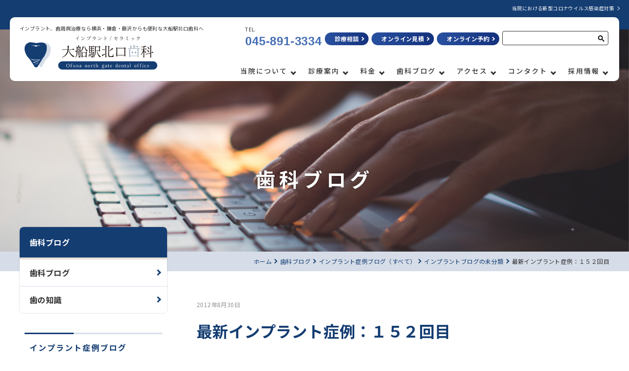

--- FILE ---
content_type: text/html; charset=UTF-8
request_url: https://www.sugiyama-dental.com/blog/21813/
body_size: 17162
content:
<!DOCTYPE html>
<html lang="ja">
<head>
	<meta charset="UTF-8">
	<meta name="viewport" content="width=device-width, initial-scale=1">
	<link rel="profile" href="http://gmpg.org/xfn/11">
	<meta name='robots' content='index, follow, max-image-preview:large, max-snippet:-1, max-video-preview:-1' />

	<!-- This site is optimized with the Yoast SEO plugin v26.7 - https://yoast.com/wordpress/plugins/seo/ -->
	<title>最新インプラント症例：１５２回目 | インプラントや歯周病治療は横浜・鎌倉・藤沢近くの大船駅北口歯科</title>
	<meta name="description" content="インプラントや歯周病の治療なら横浜市栄区の大船駅北口歯科へどうぞ。大船駅徒歩３分の当院では国際インプラント学会認定医と歯周病認定医によって治療に取り組んでおります。インプラントや歯周病の無料相談を行っております。横浜、鎌倉、藤沢、戸塚、辻堂、茅ヶ崎、平塚、大磯、逗子から多数来院されております。" />
	<link rel="canonical" href="https://www.sugiyama-dental.com/blog/21813/" />
	<meta property="og:locale" content="ja_JP" />
	<meta property="og:type" content="article" />
	<meta property="og:title" content="最新インプラント症例：１５２回目 | インプラントや歯周病治療は横浜・鎌倉・藤沢近くの大船駅北口歯科" />
	<meta property="og:description" content="インプラントや歯周病の治療なら横浜市栄区の大船駅北口歯科へどうぞ。大船駅徒歩３分の当院では国際インプラント学会認定医と歯周病認定医によって治療に取り組んでおります。インプラントや歯周病の無料相談を行っております。横浜、鎌倉、藤沢、戸塚、辻堂、茅ヶ崎、平塚、大磯、逗子から多数来院されております。" />
	<meta property="og:url" content="https://www.sugiyama-dental.com/blog/21813/" />
	<meta property="og:site_name" content="大船駅北口歯科" />
	<meta property="og:image" content="https://www.sugiyama-dental.com/blog-img/implant/wp-content/uploads/2012/08/e0c28b27-s.jpg" />
	<meta name="twitter:card" content="summary_large_image" />
	<script type="application/ld+json" class="yoast-schema-graph">{"@context":"https://schema.org","@graph":[{"@type":"WebPage","@id":"https://www.sugiyama-dental.com/blog/21813/","url":"https://www.sugiyama-dental.com/blog/21813/","name":"最新インプラント症例：１５２回目 | インプラントや歯周病治療は横浜・鎌倉・藤沢近くの大船駅北口歯科","isPartOf":{"@id":"https://www.sugiyama-dental.com/#website"},"primaryImageOfPage":{"@id":"https://www.sugiyama-dental.com/blog/21813/#primaryimage"},"image":{"@id":"https://www.sugiyama-dental.com/blog/21813/#primaryimage"},"thumbnailUrl":"https://www.sugiyama-dental.com/blog-img/implant/wp-content/uploads/2012/08/e0c28b27-s.jpg","datePublished":"2012-08-30T00:20:00+00:00","description":"インプラントや歯周病の治療なら横浜市栄区の大船駅北口歯科へどうぞ。大船駅徒歩３分の当院では国際インプラント学会認定医と歯周病認定医によって治療に取り組んでおります。インプラントや歯周病の無料相談を行っております。横浜、鎌倉、藤沢、戸塚、辻堂、茅ヶ崎、平塚、大磯、逗子から多数来院されております。","breadcrumb":{"@id":"https://www.sugiyama-dental.com/blog/21813/#breadcrumb"},"inLanguage":"ja","potentialAction":[{"@type":"ReadAction","target":["https://www.sugiyama-dental.com/blog/21813/"]}]},{"@type":"ImageObject","inLanguage":"ja","@id":"https://www.sugiyama-dental.com/blog/21813/#primaryimage","url":"https://www.sugiyama-dental.com/blog-img/implant/wp-content/uploads/2012/08/e0c28b27-s.jpg","contentUrl":"https://www.sugiyama-dental.com/blog-img/implant/wp-content/uploads/2012/08/e0c28b27-s.jpg"},{"@type":"BreadcrumbList","@id":"https://www.sugiyama-dental.com/blog/21813/#breadcrumb","itemListElement":[{"@type":"ListItem","position":1,"name":"ホーム","item":"https://www.sugiyama-dental.com/"},{"@type":"ListItem","position":2,"name":"歯科ブログ","item":"https://www.sugiyama-dental.com/blog/"},{"@type":"ListItem","position":3,"name":"最新インプラント症例：１５２回目"}]},{"@type":"WebSite","@id":"https://www.sugiyama-dental.com/#website","url":"https://www.sugiyama-dental.com/","name":"大船駅北口歯科","description":"","potentialAction":[{"@type":"SearchAction","target":{"@type":"EntryPoint","urlTemplate":"https://www.sugiyama-dental.com/?s={search_term_string}"},"query-input":{"@type":"PropertyValueSpecification","valueRequired":true,"valueName":"search_term_string"}}],"inLanguage":"ja"}]}</script>
	<!-- / Yoast SEO plugin. -->


<link rel='dns-prefetch' href='//fonts.googleapis.com' />
<link rel="alternate" title="oEmbed (JSON)" type="application/json+oembed" href="https://www.sugiyama-dental.com/wp-json/oembed/1.0/embed?url=https%3A%2F%2Fwww.sugiyama-dental.com%2Fblog%2F21813%2F" />
<link rel="alternate" title="oEmbed (XML)" type="text/xml+oembed" href="https://www.sugiyama-dental.com/wp-json/oembed/1.0/embed?url=https%3A%2F%2Fwww.sugiyama-dental.com%2Fblog%2F21813%2F&#038;format=xml" />
<style id='wp-img-auto-sizes-contain-inline-css' type='text/css'>
img:is([sizes=auto i],[sizes^="auto," i]){contain-intrinsic-size:3000px 1500px}
/*# sourceURL=wp-img-auto-sizes-contain-inline-css */
</style>
<style id='wp-emoji-styles-inline-css' type='text/css'>

	img.wp-smiley, img.emoji {
		display: inline !important;
		border: none !important;
		box-shadow: none !important;
		height: 1em !important;
		width: 1em !important;
		margin: 0 0.07em !important;
		vertical-align: -0.1em !important;
		background: none !important;
		padding: 0 !important;
	}
/*# sourceURL=wp-emoji-styles-inline-css */
</style>
<style id='wp-block-library-inline-css' type='text/css'>
:root{--wp-block-synced-color:#7a00df;--wp-block-synced-color--rgb:122,0,223;--wp-bound-block-color:var(--wp-block-synced-color);--wp-editor-canvas-background:#ddd;--wp-admin-theme-color:#007cba;--wp-admin-theme-color--rgb:0,124,186;--wp-admin-theme-color-darker-10:#006ba1;--wp-admin-theme-color-darker-10--rgb:0,107,160.5;--wp-admin-theme-color-darker-20:#005a87;--wp-admin-theme-color-darker-20--rgb:0,90,135;--wp-admin-border-width-focus:2px}@media (min-resolution:192dpi){:root{--wp-admin-border-width-focus:1.5px}}.wp-element-button{cursor:pointer}:root .has-very-light-gray-background-color{background-color:#eee}:root .has-very-dark-gray-background-color{background-color:#313131}:root .has-very-light-gray-color{color:#eee}:root .has-very-dark-gray-color{color:#313131}:root .has-vivid-green-cyan-to-vivid-cyan-blue-gradient-background{background:linear-gradient(135deg,#00d084,#0693e3)}:root .has-purple-crush-gradient-background{background:linear-gradient(135deg,#34e2e4,#4721fb 50%,#ab1dfe)}:root .has-hazy-dawn-gradient-background{background:linear-gradient(135deg,#faaca8,#dad0ec)}:root .has-subdued-olive-gradient-background{background:linear-gradient(135deg,#fafae1,#67a671)}:root .has-atomic-cream-gradient-background{background:linear-gradient(135deg,#fdd79a,#004a59)}:root .has-nightshade-gradient-background{background:linear-gradient(135deg,#330968,#31cdcf)}:root .has-midnight-gradient-background{background:linear-gradient(135deg,#020381,#2874fc)}:root{--wp--preset--font-size--normal:16px;--wp--preset--font-size--huge:42px}.has-regular-font-size{font-size:1em}.has-larger-font-size{font-size:2.625em}.has-normal-font-size{font-size:var(--wp--preset--font-size--normal)}.has-huge-font-size{font-size:var(--wp--preset--font-size--huge)}.has-text-align-center{text-align:center}.has-text-align-left{text-align:left}.has-text-align-right{text-align:right}.has-fit-text{white-space:nowrap!important}#end-resizable-editor-section{display:none}.aligncenter{clear:both}.items-justified-left{justify-content:flex-start}.items-justified-center{justify-content:center}.items-justified-right{justify-content:flex-end}.items-justified-space-between{justify-content:space-between}.screen-reader-text{border:0;clip-path:inset(50%);height:1px;margin:-1px;overflow:hidden;padding:0;position:absolute;width:1px;word-wrap:normal!important}.screen-reader-text:focus{background-color:#ddd;clip-path:none;color:#444;display:block;font-size:1em;height:auto;left:5px;line-height:normal;padding:15px 23px 14px;text-decoration:none;top:5px;width:auto;z-index:100000}html :where(.has-border-color){border-style:solid}html :where([style*=border-top-color]){border-top-style:solid}html :where([style*=border-right-color]){border-right-style:solid}html :where([style*=border-bottom-color]){border-bottom-style:solid}html :where([style*=border-left-color]){border-left-style:solid}html :where([style*=border-width]){border-style:solid}html :where([style*=border-top-width]){border-top-style:solid}html :where([style*=border-right-width]){border-right-style:solid}html :where([style*=border-bottom-width]){border-bottom-style:solid}html :where([style*=border-left-width]){border-left-style:solid}html :where(img[class*=wp-image-]){height:auto;max-width:100%}:where(figure){margin:0 0 1em}html :where(.is-position-sticky){--wp-admin--admin-bar--position-offset:var(--wp-admin--admin-bar--height,0px)}@media screen and (max-width:600px){html :where(.is-position-sticky){--wp-admin--admin-bar--position-offset:0px}}

/*# sourceURL=wp-block-library-inline-css */
</style><style id='global-styles-inline-css' type='text/css'>
:root{--wp--preset--aspect-ratio--square: 1;--wp--preset--aspect-ratio--4-3: 4/3;--wp--preset--aspect-ratio--3-4: 3/4;--wp--preset--aspect-ratio--3-2: 3/2;--wp--preset--aspect-ratio--2-3: 2/3;--wp--preset--aspect-ratio--16-9: 16/9;--wp--preset--aspect-ratio--9-16: 9/16;--wp--preset--color--black: #000000;--wp--preset--color--cyan-bluish-gray: #abb8c3;--wp--preset--color--white: #ffffff;--wp--preset--color--pale-pink: #f78da7;--wp--preset--color--vivid-red: #cf2e2e;--wp--preset--color--luminous-vivid-orange: #ff6900;--wp--preset--color--luminous-vivid-amber: #fcb900;--wp--preset--color--light-green-cyan: #7bdcb5;--wp--preset--color--vivid-green-cyan: #00d084;--wp--preset--color--pale-cyan-blue: #8ed1fc;--wp--preset--color--vivid-cyan-blue: #0693e3;--wp--preset--color--vivid-purple: #9b51e0;--wp--preset--gradient--vivid-cyan-blue-to-vivid-purple: linear-gradient(135deg,rgb(6,147,227) 0%,rgb(155,81,224) 100%);--wp--preset--gradient--light-green-cyan-to-vivid-green-cyan: linear-gradient(135deg,rgb(122,220,180) 0%,rgb(0,208,130) 100%);--wp--preset--gradient--luminous-vivid-amber-to-luminous-vivid-orange: linear-gradient(135deg,rgb(252,185,0) 0%,rgb(255,105,0) 100%);--wp--preset--gradient--luminous-vivid-orange-to-vivid-red: linear-gradient(135deg,rgb(255,105,0) 0%,rgb(207,46,46) 100%);--wp--preset--gradient--very-light-gray-to-cyan-bluish-gray: linear-gradient(135deg,rgb(238,238,238) 0%,rgb(169,184,195) 100%);--wp--preset--gradient--cool-to-warm-spectrum: linear-gradient(135deg,rgb(74,234,220) 0%,rgb(151,120,209) 20%,rgb(207,42,186) 40%,rgb(238,44,130) 60%,rgb(251,105,98) 80%,rgb(254,248,76) 100%);--wp--preset--gradient--blush-light-purple: linear-gradient(135deg,rgb(255,206,236) 0%,rgb(152,150,240) 100%);--wp--preset--gradient--blush-bordeaux: linear-gradient(135deg,rgb(254,205,165) 0%,rgb(254,45,45) 50%,rgb(107,0,62) 100%);--wp--preset--gradient--luminous-dusk: linear-gradient(135deg,rgb(255,203,112) 0%,rgb(199,81,192) 50%,rgb(65,88,208) 100%);--wp--preset--gradient--pale-ocean: linear-gradient(135deg,rgb(255,245,203) 0%,rgb(182,227,212) 50%,rgb(51,167,181) 100%);--wp--preset--gradient--electric-grass: linear-gradient(135deg,rgb(202,248,128) 0%,rgb(113,206,126) 100%);--wp--preset--gradient--midnight: linear-gradient(135deg,rgb(2,3,129) 0%,rgb(40,116,252) 100%);--wp--preset--font-size--small: 13px;--wp--preset--font-size--medium: 20px;--wp--preset--font-size--large: 36px;--wp--preset--font-size--x-large: 42px;--wp--preset--spacing--20: 0.44rem;--wp--preset--spacing--30: 0.67rem;--wp--preset--spacing--40: 1rem;--wp--preset--spacing--50: 1.5rem;--wp--preset--spacing--60: 2.25rem;--wp--preset--spacing--70: 3.38rem;--wp--preset--spacing--80: 5.06rem;--wp--preset--shadow--natural: 6px 6px 9px rgba(0, 0, 0, 0.2);--wp--preset--shadow--deep: 12px 12px 50px rgba(0, 0, 0, 0.4);--wp--preset--shadow--sharp: 6px 6px 0px rgba(0, 0, 0, 0.2);--wp--preset--shadow--outlined: 6px 6px 0px -3px rgb(255, 255, 255), 6px 6px rgb(0, 0, 0);--wp--preset--shadow--crisp: 6px 6px 0px rgb(0, 0, 0);}:where(.is-layout-flex){gap: 0.5em;}:where(.is-layout-grid){gap: 0.5em;}body .is-layout-flex{display: flex;}.is-layout-flex{flex-wrap: wrap;align-items: center;}.is-layout-flex > :is(*, div){margin: 0;}body .is-layout-grid{display: grid;}.is-layout-grid > :is(*, div){margin: 0;}:where(.wp-block-columns.is-layout-flex){gap: 2em;}:where(.wp-block-columns.is-layout-grid){gap: 2em;}:where(.wp-block-post-template.is-layout-flex){gap: 1.25em;}:where(.wp-block-post-template.is-layout-grid){gap: 1.25em;}.has-black-color{color: var(--wp--preset--color--black) !important;}.has-cyan-bluish-gray-color{color: var(--wp--preset--color--cyan-bluish-gray) !important;}.has-white-color{color: var(--wp--preset--color--white) !important;}.has-pale-pink-color{color: var(--wp--preset--color--pale-pink) !important;}.has-vivid-red-color{color: var(--wp--preset--color--vivid-red) !important;}.has-luminous-vivid-orange-color{color: var(--wp--preset--color--luminous-vivid-orange) !important;}.has-luminous-vivid-amber-color{color: var(--wp--preset--color--luminous-vivid-amber) !important;}.has-light-green-cyan-color{color: var(--wp--preset--color--light-green-cyan) !important;}.has-vivid-green-cyan-color{color: var(--wp--preset--color--vivid-green-cyan) !important;}.has-pale-cyan-blue-color{color: var(--wp--preset--color--pale-cyan-blue) !important;}.has-vivid-cyan-blue-color{color: var(--wp--preset--color--vivid-cyan-blue) !important;}.has-vivid-purple-color{color: var(--wp--preset--color--vivid-purple) !important;}.has-black-background-color{background-color: var(--wp--preset--color--black) !important;}.has-cyan-bluish-gray-background-color{background-color: var(--wp--preset--color--cyan-bluish-gray) !important;}.has-white-background-color{background-color: var(--wp--preset--color--white) !important;}.has-pale-pink-background-color{background-color: var(--wp--preset--color--pale-pink) !important;}.has-vivid-red-background-color{background-color: var(--wp--preset--color--vivid-red) !important;}.has-luminous-vivid-orange-background-color{background-color: var(--wp--preset--color--luminous-vivid-orange) !important;}.has-luminous-vivid-amber-background-color{background-color: var(--wp--preset--color--luminous-vivid-amber) !important;}.has-light-green-cyan-background-color{background-color: var(--wp--preset--color--light-green-cyan) !important;}.has-vivid-green-cyan-background-color{background-color: var(--wp--preset--color--vivid-green-cyan) !important;}.has-pale-cyan-blue-background-color{background-color: var(--wp--preset--color--pale-cyan-blue) !important;}.has-vivid-cyan-blue-background-color{background-color: var(--wp--preset--color--vivid-cyan-blue) !important;}.has-vivid-purple-background-color{background-color: var(--wp--preset--color--vivid-purple) !important;}.has-black-border-color{border-color: var(--wp--preset--color--black) !important;}.has-cyan-bluish-gray-border-color{border-color: var(--wp--preset--color--cyan-bluish-gray) !important;}.has-white-border-color{border-color: var(--wp--preset--color--white) !important;}.has-pale-pink-border-color{border-color: var(--wp--preset--color--pale-pink) !important;}.has-vivid-red-border-color{border-color: var(--wp--preset--color--vivid-red) !important;}.has-luminous-vivid-orange-border-color{border-color: var(--wp--preset--color--luminous-vivid-orange) !important;}.has-luminous-vivid-amber-border-color{border-color: var(--wp--preset--color--luminous-vivid-amber) !important;}.has-light-green-cyan-border-color{border-color: var(--wp--preset--color--light-green-cyan) !important;}.has-vivid-green-cyan-border-color{border-color: var(--wp--preset--color--vivid-green-cyan) !important;}.has-pale-cyan-blue-border-color{border-color: var(--wp--preset--color--pale-cyan-blue) !important;}.has-vivid-cyan-blue-border-color{border-color: var(--wp--preset--color--vivid-cyan-blue) !important;}.has-vivid-purple-border-color{border-color: var(--wp--preset--color--vivid-purple) !important;}.has-vivid-cyan-blue-to-vivid-purple-gradient-background{background: var(--wp--preset--gradient--vivid-cyan-blue-to-vivid-purple) !important;}.has-light-green-cyan-to-vivid-green-cyan-gradient-background{background: var(--wp--preset--gradient--light-green-cyan-to-vivid-green-cyan) !important;}.has-luminous-vivid-amber-to-luminous-vivid-orange-gradient-background{background: var(--wp--preset--gradient--luminous-vivid-amber-to-luminous-vivid-orange) !important;}.has-luminous-vivid-orange-to-vivid-red-gradient-background{background: var(--wp--preset--gradient--luminous-vivid-orange-to-vivid-red) !important;}.has-very-light-gray-to-cyan-bluish-gray-gradient-background{background: var(--wp--preset--gradient--very-light-gray-to-cyan-bluish-gray) !important;}.has-cool-to-warm-spectrum-gradient-background{background: var(--wp--preset--gradient--cool-to-warm-spectrum) !important;}.has-blush-light-purple-gradient-background{background: var(--wp--preset--gradient--blush-light-purple) !important;}.has-blush-bordeaux-gradient-background{background: var(--wp--preset--gradient--blush-bordeaux) !important;}.has-luminous-dusk-gradient-background{background: var(--wp--preset--gradient--luminous-dusk) !important;}.has-pale-ocean-gradient-background{background: var(--wp--preset--gradient--pale-ocean) !important;}.has-electric-grass-gradient-background{background: var(--wp--preset--gradient--electric-grass) !important;}.has-midnight-gradient-background{background: var(--wp--preset--gradient--midnight) !important;}.has-small-font-size{font-size: var(--wp--preset--font-size--small) !important;}.has-medium-font-size{font-size: var(--wp--preset--font-size--medium) !important;}.has-large-font-size{font-size: var(--wp--preset--font-size--large) !important;}.has-x-large-font-size{font-size: var(--wp--preset--font-size--x-large) !important;}
/*# sourceURL=global-styles-inline-css */
</style>

<style id='classic-theme-styles-inline-css' type='text/css'>
/*! This file is auto-generated */
.wp-block-button__link{color:#fff;background-color:#32373c;border-radius:9999px;box-shadow:none;text-decoration:none;padding:calc(.667em + 2px) calc(1.333em + 2px);font-size:1.125em}.wp-block-file__button{background:#32373c;color:#fff;text-decoration:none}
/*# sourceURL=/wp-includes/css/classic-themes.min.css */
</style>
<link rel='stylesheet' id='style-css' href='https://www.sugiyama-dental.com/wp-content/themes/oofuna/style.css' type='text/css' media='all' />
<link rel='stylesheet' id='add_google_fonts-css' href='https://fonts.googleapis.com/css2?family=Noto+Sans+JP%3Awght%40100%3B300%3B400%3B500%3B700%3B900&#038;display=swap&#038;ver=6.9' type='text/css' media='all' />
<link rel='stylesheet' id='dashicons-css' href='https://www.sugiyama-dental.com/wp-includes/css/dashicons.min.css' type='text/css' media='all' />
<script type="text/javascript" src="https://www.sugiyama-dental.com/wp-includes/js/jquery/jquery.min.js" id="jquery-core-js"></script>
<script type="text/javascript" src="https://www.sugiyama-dental.com/wp-includes/js/jquery/jquery-migrate.min.js" id="jquery-migrate-js"></script>
<script type="text/javascript" src="https://www.sugiyama-dental.com/wp-content/themes/oofuna/js/custom-script.js" id="custom-script-js"></script>
<link rel="https://api.w.org/" href="https://www.sugiyama-dental.com/wp-json/" /><link rel="alternate" title="JSON" type="application/json" href="https://www.sugiyama-dental.com/wp-json/wp/v2/blog/21813" /><link rel="EditURI" type="application/rsd+xml" title="RSD" href="https://www.sugiyama-dental.com/xmlrpc.php?rsd" />
<meta name="generator" content="WordPress 6.9" />
<link rel='shortlink' href='https://www.sugiyama-dental.com/?p=21813' />
<link rel="llms-sitemap" href="https://www.sugiyama-dental.com/llms.txt" />
		<style type="text/css" id="wp-custom-css">
			/* 230323追加 */
div.input-hidden {
text-align: center;
font-weight: bold;
font-size: 1.5em;
color: #ff0000;
}
div.confirm-hidden {
text-align: center;
font-size: 1.5em;
}		</style>
			
	<!-- slick -->
	<link rel="stylesheet" type="text/css" href="https://www.sugiyama-dental.com/wp-content/themes/oofuna/dist/slick/slick.css" media="screen" />
	<link rel="stylesheet" type="text/css" href="https://www.sugiyama-dental.com/wp-content/themes/oofuna/dist/slick/slick-theme.css" media="screen" />
	<script src="https://www.sugiyama-dental.com/wp-content/themes/oofuna/dist/slick/slick.min.js"></script>
	<!-- /slick -->

<script src="https://kit.fontawesome.com/d107e615a7.js" crossorigin="anonymous"></script>

</head>
<body class="wp-singular blog-template-default single single-blog postid-21813 wp-theme-oofuna oofuna %e6%9c%80%e6%96%b0%e3%82%a4%e3%83%b3%e3%83%97%e3%83%a9%e3%83%b3%e3%83%88%e7%97%87%e4%be%8b%ef%bc%9a%ef%bc%91%ef%bc%95%ef%bc%92%e5%9b%9e%e7%9b%ae">

<nav class="fixed_header">
<section class="gmenublock">
<ul class="gmenu">
<!--<li><a href="https://lin.ee/YjmOsNN" target="_blank" rel="noreferrer">
<p><i class="fa-brands fa-line"></i></p>
<span>LINE診療相談</span></a></li>-->
<li><a href="https://www.sugiyama-dental.com/inquire/">
<p><i class="fa-solid fa-comment-medical"></i></p>
<span>診療相談</span></a></li>
<li><a href="https://www.sugiyama-dental.com/online/">
<p><i class="fa-solid fa-file"></i></p>
<span>オンライン見積</span></a></li>
<li><a href="https://ssl.haisha-yoyaku.jp/m2964422/login/serviceAppoint/index?SITE_CODE=epark&_ga=2.73021843.1291987110.1617147991-512923594.1617017282" target="_blank" rel="noreferrer">
<p><i class="fa-solid fa-hospital-user"></i></p>
<span>オンライン予約</span></a></li>
</ul>
</section>
</nav>

	<div class="wrapper" id="wrapper">

		<div class="header-information">
			<a href="https://www.sugiyama-dental.com/measures/">当院における新型コロナウイルス感染症対策</a>
		</div>

		<header id="header" class="DownMove">
			<div class="header-left">
				<h1 class="header-left__text">インプラント、歯周病治療なら横浜・鎌倉・藤沢からも便利な大船駅北口歯科へ</h1>
			  <a href="https://www.sugiyama-dental.com/" rel="home" class="site-logo is-head">
		  		<img src="https://www.sugiyama-dental.com/wp-content/themes/oofuna/images/common/site-logo.svg" alt="大船駅北口歯科ロゴ" />
  			</a>
			</div>

			<nav class="g-nav">
				<ul class="g-nav-buttons">
					<li class="g-nav-buttons__tel">
						<span>TEL.</span>
						<span><a href="tel:0458913334">045-891-3334</a></span>					
					</li>
					<!--<li><a href="https://lin.ee/YjmOsNN" class="button is-nav" target="_blank">LINE診療相談</a></li>-->
					<li><a href="https://www.sugiyama-dental.com/inquire/" class="button is-nav">診療相談</a></li>
					<li><a href="https://www.sugiyama-dental.com/online/" class="button is-nav">オンライン見積</a></li>
					<li><a href="https://ssl.haisha-yoyaku.jp/m2964422/login/serviceAppoint/index?SITE_CODE=epark&_ga=2.73021843.1291987110.1617147991-512923594.1617017282" class="button is-nav" target="_blank">オンライン予約</a></li>
					<li>
						<script async src="https://cse.google.com/cse.js?cx=68151eac2ba2eb24c"></script><div class="gcse-searchbox-only"></div>
					</li>
				</ul>

				<div class="g-nav-list">
					<ul class="g-nav-content">
						<li class="has-child"><a href="#">当院について</a>
							<ul>
								<li><a href="https://www.sugiyama-dental.com/news/">お知らせ<span>（新着情報）</span></a></li>
								<li><a href="https://www.sugiyama-dental.com/photo/">医院案内</a></li>
								<li><a href="https://www.sugiyama-dental.com/staff/">スタッフ紹介</a></li>
								<li><a href="https://www.sugiyama-dental.com/reason/">大船駅北口歯科が選ばれる理由</a></li>
								<li><a href="https://www.sugiyama-dental.com/infection/">感染症予防対策</a></li>
								<li><a href="https://www.sugiyama-dental.com/toothfairy/">当医院のボランティア活動</a></li>
							</ul>
						</li>

						<li class="has-child"><a href="#">診療案内</a>
							<ul>
								<li><a href="https://www.sugiyama-dental.com/implant/">インプラント治療</a></li>
								<li><a href="https://www.sugiyama-dental.com/shisyubyou/">歯周病治療</a></li>
								<li>
									<a href="https://www.sugiyama-dental.com/allergy/">
										審美<span>［オールセラミック/金属アレルギー外来］</span>
									</a></li>
								<li><a href="https://www.sugiyama-dental.com/mushiba/">虫歯治療</a></li>
								<li><a href="https://www.sugiyama-dental.com/yobou/">予防歯科、PMTC</a></li>
								<li><a href="https://www.sugiyama-dental.com/ireba/">入れ歯</a></li>
								<li><a href="https://www.sugiyama-dental.com/siga/">自家歯牙移植</a></li>
								<li><a href="https://www.sugiyama-dental.com/kosyu/">口臭外来</a></li>
								<li><a href="https://www.sugiyama-dental.com/kitsuen/top.html">歯科医師の視点からみる喫煙</a></li>
								<li><a href="https://www.sugiyama-dental.com/faq/">よくある質問</a></li>
								<li><a href="https://www.sugiyama-dental.com/implant/m_ind122.html/">用語集</a></li>
							</ul>
						</li>

						<li class="has-child"><a href="#">料金</a>
							<ul>
								<li><a href="https://www.sugiyama-dental.com/dental_loan/">デンタルローン</a></li>
								<li><a href="https://www.sugiyama-dental.com/ryoukin/">料金表</a></li>
								<li><a href="https://www.sugiyama-dental.com/koujyo/">医療費控除</a></li>
							</ul>
						</li>

						<li class="has-child"><a href="#">歯科ブログ</a>
							<ul>
								<li><a href="https://www.sugiyama-dental.com/blog/">歯科ブログ</a></li>
								<li><a href="https://www.sugiyama-dental.com/knowledge/">歯の知識</a></li>
							</ul>
						</li>

						<li class="has-child"><a href="#">アクセス</a>
							<ul>
								<li><a href="https://www.sugiyama-dental.com/access/">病院へのアクセス</a></li>
								<li><a href="https://www.sugiyama-dental.com/from_chigasaki/">茅ヶ崎からのアクセス方法</a></li>
								<li><a href="https://www.sugiyama-dental.com/from_fujisawa/">藤沢からのアクセス方法</a></li>
								<li><a href="https://www.sugiyama-dental.com/from_hiratsuka/">平塚からのアクセス方法</a></li>
								<li><a href="https://www.sugiyama-dental.com/from_hongodai/">本郷台からのアクセス方法</a></li>
								<li><a href="https://www.sugiyama-dental.com/from_kamakura/">鎌倉からのアクセス方法</a></li>
								<li><a href="https://www.sugiyama-dental.com/from_konandai/">港南台からのアクセス方法</a></li>
								<li><a href="https://www.sugiyama-dental.com/from_oiso/">大磯からのアクセス方法</a></li>
								<li><a href="https://www.sugiyama-dental.com/from_totsuka/">戸塚からのアクセス方法</a></li>
								<li><a href="https://www.sugiyama-dental.com/from_tsujido/">辻堂からのアクセス方法</a></li>
								<li><a href="https://www.sugiyama-dental.com/from_yokodai/">洋光台からのアクセス方法</a></li>
								<li><a href="https://www.sugiyama-dental.com/from_zushi/">逗子からのアクセス方法</a></li>
							</ul>
						</li>

						<li class="has-child"><a href="#">コンタクト</a>
							<ul>
								<li><a href="https://ssl.haisha-yoyaku.jp/m2964422/login/serviceAppoint/index?SITE_CODE=epark&_ga=2.73021843.1291987110.1617147991-512923594.1617017282" target="_blank">ご予約</a></li>
								<li><a href="https://www.sugiyama-dental.com/inquire/">ご相談フォーム</a></li>
								<li><a href="https://www.sugiyama-dental.com/consaul/">インプラント無料相談</a></li>
								<li><a href="https://www.sugiyama-dental.com/online/">インプラントオンライン見積</a></li>
							</ul>
						</li>

						<li class="has-child"><a href="#">採用情報</a>
							<ul class="last">
								<li><a href="https://www.sugiyama-dental.com/recruit/">求人案内</a></li>
							</ul>
						</li>
					</ul>
				</div>
			</nav>
		</header>

		<div class="g-nav-openbtn"><div class="openbtn-area"><span></span><span></span><span></span></div></div>
		<div class="open-btn"></div>

		<div class="content">

	<div class="header-image is-blog">
		<div class="header-title">
			<h2 class="header-title__title">歯科ブログ</h2>
		</div>
	</div><!-- .header-image -->















<div class="breadcrumbs__wrapper">
  <div class="breadcrumbs" typeof="BreadcrumbList" itemscope itemtype="http://data-vocabulary.org/Breadcrumb" vocab="http://schema.org/">
    <div class="inner is-breadcrumbs">
      <div class="breadcrumbs-list">
        <span property="itemListElement" typeof="ListItem">
<a property="item" typeof="WebPage" title="大船駅北口歯科へ移動" href="https://www.sugiyama-dental.com" class="home">
<span property="name">ホーム</span></a>
<meta property="position" content="1"></span><span property="itemListElement" typeof="ListItem"><a property="item" typeof="WebPage" title="歯科ブログへ移動する" href="https://www.sugiyama-dental.com/blog/" class="archive post-blog-archive" ><span property="name">歯科ブログ</span></a><meta property="position" content="2"></span><span property="itemListElement" typeof="ListItem"><a property="item" typeof="WebPage" title="Go to the インプラント症例ブログ（すべて） 歯科ブログカテゴリー archives." href="https://www.sugiyama-dental.com/blog/blog-cat/implant/" class="taxonomy blog-cat" ><span property="name">インプラント症例ブログ（すべて）</span></a><meta property="position" content="3"></span><span property="itemListElement" typeof="ListItem"><a property="item" typeof="WebPage" title="Go to the インプラントブログの未分類 歯科ブログカテゴリー archives." href="https://www.sugiyama-dental.com/blog/blog-cat/implant/%e3%82%a4%e3%83%b3%e3%83%97%e3%83%a9%e3%83%b3%e3%83%88%e3%83%96%e3%83%ad%e3%82%b0%e3%81%ae%e6%9c%aa%e5%88%86%e9%a1%9e/" class="taxonomy blog-cat" ><span property="name">インプラントブログの未分類</span></a><meta property="position" content="4"></span><span property="itemListElement" typeof="ListItem"><span property="name" class="post post-blog current-item">最新インプラント症例：１５２回目</span><meta property="url" content="https://www.sugiyama-dental.com/blog/21813/"><meta property="position" content="5"></span>      </div>
    </div>
  </div><!-- .breadcrumbs -->
</div>

<div class="inner is-column">
	<div class="side-wrap">
	<div class="side-navi" role="complementary" itemscope="itemscope" itemtype="http://schema.org/WPSideBar">
		<h2 class="side-navi__title">
			<span>歯科ブログ</span>
		</h2>
		<ul class="side-navi__list">
			<li><a href="https://www.sugiyama-dental.com/blog/">歯科ブログ</a></li>
			<li><a href="https://www.sugiyama-dental.com/knowledge/">歯の知識</a></li>
		</ul>
	</div><!-- .side-navi -->

	<div class="sub-side-navi">
		<ul class="sub-side-navi__list">
    <li>
      <div class="sub-side-navi__title">
      	インプラント症例ブログ    	</div>
      <ul class="child desc mb-8">      <li><a href="https://www.sugiyama-dental.com/blog/blog-cat/implant/">インプラント症例ブログ（すべて）</a></li>
   		      <li><a href="https://www.sugiyama-dental.com/blog/blog-cat/implant/%e3%82%a4%e3%83%b3%e3%83%97%e3%83%a9%e3%83%b3%e3%83%88/">インプラント</a></li>
            <li><a href="https://www.sugiyama-dental.com/blog/blog-cat/implant/%e3%82%a4%e3%83%b3%e3%83%97%e3%83%a9%e3%83%b3%e3%83%88%e3%81%a8%e6%ad%af%e5%91%a8%e7%97%85/">インプラントと歯周病</a></li>
            <li><a href="https://www.sugiyama-dental.com/blog/blog-cat/implant/%e3%82%a4%e3%83%b3%e3%83%97%e3%83%a9%e3%83%b3%e3%83%88%e3%81%a8%e6%ad%af%e5%91%a8%e7%97%85%ef%bc%88new%ef%bc%89/">インプラントと歯周病（NEW）</a></li>
            <li><a href="https://www.sugiyama-dental.com/blog/blog-cat/implant/%e3%82%a4%e3%83%b3%e3%83%97%e3%83%a9%e3%83%b3%e3%83%88%e3%81%ae%e5%9f%ba%e7%a4%8e%ef%bc%88new%ef%bc%89/">インプラントの基礎（NEW）</a></li>
            <li><a href="https://www.sugiyama-dental.com/blog/blog-cat/implant/%e3%82%a4%e3%83%b3%e3%83%97%e3%83%a9%e3%83%b3%e3%83%88%e3%81%ae%e8%a2%ab%e3%81%9b%e7%89%a9/">インプラントの被せ物</a></li>
            <li><a href="https://www.sugiyama-dental.com/blog/blog-cat/implant/%e3%82%a4%e3%83%b3%e3%83%97%e3%83%a9%e3%83%b3%e3%83%88%e3%83%96%e3%83%ad%e3%82%b0%e3%81%ae%e6%9c%aa%e5%88%86%e9%a1%9e/">インプラントブログの未分類</a></li>
            <li><a href="https://www.sugiyama-dental.com/blog/blog-cat/implant/%e3%82%a4%e3%83%b3%e3%83%97%e3%83%a9%e3%83%b3%e3%83%88%e3%83%a2%e3%83%8b%e3%82%bf%e3%83%bc/">インプラントモニター</a></li>
            <li><a href="https://www.sugiyama-dental.com/blog/blog-cat/implant/%e3%82%a4%e3%83%b3%e3%83%97%e3%83%a9%e3%83%b3%e3%83%88%e6%9c%80%e6%96%b0%e6%83%85%e5%a0%b1%ef%bc%88new%ef%bc%89/">インプラント最新情報（NEW）</a></li>
            <li><a href="https://www.sugiyama-dental.com/blog/blog-cat/implant/%e3%82%a4%e3%83%b3%e3%83%97%e3%83%a9%e3%83%b3%e3%83%88%e6%b2%bb%e7%99%82%ef%bc%88new%ef%bc%89/">インプラント治療（NEW）</a></li>
            <li><a href="https://www.sugiyama-dental.com/blog/blog-cat/implant/%e3%82%a4%e3%83%b3%e3%83%97%e3%83%a9%e3%83%b3%e3%83%88%e7%97%87%e4%be%8b%e5%a0%b1%e5%91%8a/">インプラント症例報告</a></li>
            <li><a href="https://www.sugiyama-dental.com/blog/blog-cat/implant/%e3%82%b5%e3%82%a4%e3%83%8a%e3%82%b9%e3%83%aa%e3%83%95%e3%83%88%e6%b3%95%e9%96%a2%e9%80%a3%ef%bc%88new%ef%bc%89/">サイナスリフト法関連（NEW）</a></li>
            <li><a href="https://www.sugiyama-dental.com/blog/blog-cat/implant/%e5%a4%a7%e8%88%b9%e9%a7%85%e5%8c%97%e5%8f%a3%e6%ad%af%e7%a7%91%e3%82%a4%e3%83%b3%e3%83%97%e3%83%a9%e3%83%b3%e3%83%88%e3%82%bb%e3%83%b3%e3%82%bf%e3%83%bc/">大船駅北口歯科インプラントセンター</a></li>
            <li><a href="https://www.sugiyama-dental.com/blog/blog-cat/implant/%e6%ad%af%e7%a7%91/">歯科</a></li>
            <li><a href="https://www.sugiyama-dental.com/blog/blog-cat/implant/%e9%aa%a8%e5%a2%97%e5%a4%a7%e6%b3%95%ef%bc%88gbr%e6%b3%95%ef%bc%89%e9%96%a2%e9%80%a3%ef%bc%88new%ef%bc%89/">骨増大法（GBR法）関連（NEW）</a></li>
      </ul>    </li>
		
    <li>
      <div class="sub-side-navi__title">
      	オールセラミックブログ    	</div>
      <ul class="child desc mb-8">      <li><a href="https://www.sugiyama-dental.com/blog/blog-cat/allergy/">オールセラミックブログ（すべて）</a></li>
   		      <li><a href="https://www.sugiyama-dental.com/blog/blog-cat/allergy/%e3%82%aa%e3%83%bc%e3%83%ab%e3%82%bb%e3%83%a9%e3%83%9f%e3%83%83%e3%82%af/">オールセラミック</a></li>
            <li><a href="https://www.sugiyama-dental.com/blog/blog-cat/allergy/%e3%82%aa%e3%83%bc%e3%83%ab%e3%82%bb%e3%83%a9%e3%83%9f%e3%83%83%e3%82%af%e3%83%96%e3%83%ad%e3%82%b0%e3%81%ae%e3%82%a4%e3%83%b3%e3%83%97%e3%83%a9%e3%83%b3%e3%83%88/">オールセラミックブログのインプラント</a></li>
            <li><a href="https://www.sugiyama-dental.com/blog/blog-cat/allergy/%e3%82%aa%e3%83%bc%e3%83%ab%e3%82%bb%e3%83%a9%e3%83%9f%e3%83%83%e3%82%af%e3%83%96%e3%83%ad%e3%82%b0%e3%81%ae%e6%9c%aa%e5%88%86%e9%a1%9e/">オールセラミックブログの未分類</a></li>
            <li><a href="https://www.sugiyama-dental.com/blog/blog-cat/allergy/%e3%82%b8%e3%83%ab%e3%82%b3%e3%83%8b%e3%82%a2/">ジルコニア</a></li>
            <li><a href="https://www.sugiyama-dental.com/blog/blog-cat/allergy/%e3%82%bb%e3%83%ac%e3%83%83%e3%82%af/">セレック</a></li>
            <li><a href="https://www.sugiyama-dental.com/blog/blog-cat/allergy/%e9%87%91%e5%b1%9e%e3%82%a2%e3%83%ac%e3%83%ab%e3%82%ae%e3%83%bc/">金属アレルギー</a></li>
      </ul>    </li>
		
    <li>
      <div class="sub-side-navi__title">
      	口臭外来ブログ    	</div>
      <ul class="child desc mb-8">      <li><a href="https://www.sugiyama-dental.com/blog/blog-cat/kosyu/">口臭外来ブログ（すべて）</a></li>
   		      <li><a href="https://www.sugiyama-dental.com/blog/blog-cat/kosyu/%e5%8f%a3%e8%87%ad%e3%83%96%e3%83%ad%e3%82%b0/">口臭ブログ</a></li>
            <li><a href="https://www.sugiyama-dental.com/blog/blog-cat/kosyu/%e5%8f%a3%e8%87%ad%e3%83%96%e3%83%ad%e3%82%b0%e3%81%ae%e6%9c%aa%e5%88%86%e9%a1%9e/">口臭ブログの未分類</a></li>
      </ul>    </li>
		
    <li>
      <div class="sub-side-navi__title">
      	歯周病専門医サイトブログ    	</div>
      <ul class="child desc mb-8">      <li><a href="https://www.sugiyama-dental.com/blog/blog-cat/perio/">歯周病専門医サイトブログ（すべて）</a></li>
   		      <li><a href="https://www.sugiyama-dental.com/blog/blog-cat/perio/%e5%8f%a3%e8%87%ad/">口臭</a></li>
            <li><a href="https://www.sugiyama-dental.com/blog/blog-cat/perio/%e6%ad%af%e5%91%a8%e7%97%85/">歯周病</a></li>
            <li><a href="https://www.sugiyama-dental.com/blog/blog-cat/perio/%e6%ad%af%e5%91%a8%e7%97%85%e3%81%a8%e5%85%a8%e8%ba%ab%e7%96%be%e6%82%a3/">歯周病と全身疾患</a></li>
            <li><a href="https://www.sugiyama-dental.com/blog/blog-cat/perio/%e6%ad%af%e5%91%a8%e7%97%85%e3%81%ae%e5%8e%9f%e5%9b%a0/">歯周病の原因</a></li>
            <li><a href="https://www.sugiyama-dental.com/blog/blog-cat/perio/%e6%ad%af%e5%91%a8%e7%97%85%e3%81%ae%e6%b2%bb%e7%99%82/">歯周病の治療</a></li>
            <li><a href="https://www.sugiyama-dental.com/blog/blog-cat/perio/%e6%ad%af%e5%91%a8%e7%97%85%e5%b0%82%e9%96%80%e5%8c%bb%e3%82%b5%e3%82%a4%e3%83%88%e3%83%96%e3%83%ad%e3%82%b0%e3%81%ae%e6%9c%aa%e5%88%86%e9%a1%9e/">歯周病専門医サイトブログの未分類</a></li>
      </ul>    </li>
		</ul>	</div><!-- .sub-side-navi -->
</div>
	<div class="main-content">
					<div class="post-single-content">
				<div class="post-single-content__date">
					2012年8月30日				</div>
				<h2 class="post-single-content__title">
					最新インプラント症例：１５２回目				</h2>
				<div class="post-single-content-entry">
					<p>２０１２年　８月３０日（木曜日）です。<br />
この最新インプラント症例ブログは毎週<span style="color: blue;">木曜日</span>にアップしています。<br />
<span style="color: blue;">『１５２回目のインプラント症例』</span>になります。<br />
本日の最新インプラント症例ブログ（再アップケース）は、治療計画を工夫したケースです。<br />
なにを工夫したのかと言いますと、<br />
治療期間中に噛めない状態をなくした症例です。<br />
当然のことながら　インプラント治療を行う患者様は、<br />
歯がありません。<br />
噛むことにご不自由を感じているから インプラント治療を行うのです。<br />
しかし、このブログをご覧になっていられる方のほとんどはご存知と思いますが、インプラント手術を行ったからといってすぐに噛めるわけではありません。<br />
インプラントと骨が結合するまでには、時間（期間）がかかります。<br />
一般的に インプラントと骨が結合（くっつく）までには、<br />
<span style="color: red;">下</span>顎で<span style="color: red;">約２〜３ヶ月</span>、<br />
<span style="color: blue;">上</span>顎で<span style="color: blue;">約３〜４ヶ月</span><br />
かかります。<br />
これは、歯がすでに欠損している方であり、<br />
抜歯が必要な場合には、さらに治療期間がかかります。<br />
抜歯となる状態にもより違いますが、<br />
抜歯後に抜歯部が治るまでに <span style="color: red;">約３ヶ月</span>かかります。<br />
つまり、もし抜歯した後にインプラント治療を行う場合には、<br />
最低でも５〜６ヶ月しないと噛めるようにはなりません。<br />
もちろん 治療期間中に歯がないということはありません。<br />
仮歯を作製したり、<br />
仮の義歯を作製して<br />
治療期間を過ごしていただきます。<br />
治療期間中の仮歯については<span style="color: red;">以下</span>を参考にして下さい。<br />
<a href="https://www.sugiyama-dental.com/implant/kariba.html" target="_blank" rel="noopener"><span style="color: red;">インプラント治療期間中の仮歯</span> </a><br />
固定式の仮歯が作製可能であれば、治療期間中も審美的にも 噛むことにも問題はありません。<br />
しかし、欠損状況によっては義歯（入れ歯）しか方法がない場合もあります。<br />
患者様によっては、治療期間中に義歯でもご不自由を感じない方もいらっしゃいます。<br />
しかし、どうしても義歯が嫌である方もいらっしゃいます。<br />
本日のケースはそのような方です。<br />
早速初診のレントゲンから見てみましょう！<br />
以下が初診時です。<br />
<a href="https://www.sugiyama-dental.com/blog-img/implant/wp-content/uploads/2012/08/e0c28b27.jpg" target="_blank" rel="noopener"><img fetchpriority="high" decoding="async" class="pict" src="https://www.sugiyama-dental.com/blog-img/implant/wp-content/uploads/2012/08/e0c28b27-s.jpg" alt="スライド01" width="400" height="300" border="0" hspace="5" /></a><br />
下顎左側の奥歯が腫れて 噛めない<br />
とのことでした。<br />
<a href="https://www.sugiyama-dental.com/blog-img/implant/wp-content/uploads/2012/08/f2ffc21e.jpg" target="_blank" rel="noopener"><img decoding="async" class="pict" src="https://www.sugiyama-dental.com/blog-img/implant/wp-content/uploads/2012/08/f2ffc21e-s.jpg" alt="スライド02" width="400" height="300" border="0" hspace="5" /></a><br />
診査の結果、問題がいっぱいありました。<br />
一番奥歯は、虫歯が大きく進行していました。<br />
奥から２番目は、根の先に膿みが大きく溜まっている状態でした。<br />
奥から３番目は、<a href="https://www.sugiyama-dental.com/implant/senmon1.html" target="_blank" rel="noopener"><span style="color: red;">歯根破折</span> </a>している状態でした。<br />
<a href="https://www.sugiyama-dental.com/blog-img/implant/wp-content/uploads/2012/08/243240c8.jpg" target="_blank" rel="noopener"><img decoding="async" class="pict" src="https://www.sugiyama-dental.com/blog-img/implant/wp-content/uploads/2012/08/243240c8-s.jpg" alt="スライド03" width="400" height="300" border="0" hspace="5" /></a><br />
それでは、なぜこのようなことが起こったのでしょうか？<br />
<a href="https://www.sugiyama-dental.com/blog-img/implant/wp-content/uploads/2012/08/53cefcf2.jpg" target="_blank" rel="noopener"><img loading="lazy" decoding="async" class="pict" src="https://www.sugiyama-dental.com/blog-img/implant/wp-content/uploads/2012/08/53cefcf2-s.jpg" alt="スライド04" width="400" height="300" border="0" hspace="5" /></a><br />
どのようなこともそうですが、まず歯がダメになった原因を考えることが必要です。<br />
この理由として 神経がない歯が多いということです。<br />
<span style="color: blue;">神経のない歯</span>についてはこのブログでもよく紹介してきました。<br />
始めてこのブログを読まれる方のために<br />
簡単に<span style="color: blue;">神経のない歯</span>について解説します。<br />
神経のない歯は もろく 通常の咬む力でも割れてしまうことがあります。<br />
こうした状態を患者さんに説明する時に&#8221;木&#8221;に例えてお話しすることがあります。<br />
生き生きとした木はたたいたり、蹴ったりしても折れたりすることはありませんが、<br />
枯れた木は折れる可能性があります。<br />
神経を取った歯も枯れた木と同じような状態になります。<br />
神経のない歯は血液供給がなくなるためもろくなってしまうのです。<br />
<a href="https://www.sugiyama-dental.com/blog-img/implant/wp-content/uploads/2012/08/e94d4591.jpg" target="_blank" rel="noopener"><img loading="lazy" decoding="async" class="pict" src="https://www.sugiyama-dental.com/blog-img/implant/wp-content/uploads/2012/08/e94d4591-s.jpg" alt="スライド05" width="400" height="300" border="0" hspace="5" /></a><br />
<a href="https://www.sugiyama-dental.com/blog-img/implant/wp-content/uploads/2012/08/4b0079ee.jpg" target="_blank" rel="noopener"><img loading="lazy" decoding="async" class="pict" src="https://www.sugiyama-dental.com/blog-img/implant/wp-content/uploads/2012/08/4b0079ee-s.jpg" alt="スライド06" width="400" height="300" border="0" hspace="5" /></a><br />
それ以外にも問題はあります。<br />
順番に解説していきます。<br />
現在の欠損部を見てみましょう！<br />
下顎左側の奥歯が２歯欠損しています。<br />
<a href="https://www.sugiyama-dental.com/blog-img/implant/wp-content/uploads/2012/08/abb981c3.jpg" target="_blank" rel="noopener"><img loading="lazy" decoding="async" class="pict" src="https://www.sugiyama-dental.com/blog-img/implant/wp-content/uploads/2012/08/abb981c3-s.jpg" alt="スライド07" width="400" height="300" border="0" hspace="5" /></a><br />
つまり、歯が２歯分欠損しているために、<br />
３歯の歯を土台として、ブリッジとしてあるのです。<br />
<a href="https://www.sugiyama-dental.com/blog-img/implant/wp-content/uploads/2012/08/192f2743.jpg" target="_blank" rel="noopener"><img loading="lazy" decoding="async" class="pict" src="https://www.sugiyama-dental.com/blog-img/implant/wp-content/uploads/2012/08/192f2743-s.jpg" alt="スライド08" width="400" height="300" border="0" hspace="5" /></a><br />
奥から３番目の歯が<a href="https://www.sugiyama-dental.com/implant/senmon1.html" target="_blank" rel="noopener"><span style="color: red;">歯根破折</span> </a>した大きな原因は、こうした神経がないことと、ブリッジであったことが考えられます。<br />
<a href="https://www.sugiyama-dental.com/blog-img/implant/wp-content/uploads/2012/08/1a42fee3.jpg" target="_blank" rel="noopener"><img loading="lazy" decoding="async" class="pict" src="https://www.sugiyama-dental.com/blog-img/implant/wp-content/uploads/2012/08/1a42fee3-s.jpg" alt="スライド09" width="400" height="300" border="0" hspace="5" /></a><br />
<a href="https://www.sugiyama-dental.com/blog-img/implant/wp-content/uploads/2012/08/af8fbfe6.jpg" target="_blank" rel="noopener"><img loading="lazy" decoding="async" class="pict" src="https://www.sugiyama-dental.com/blog-img/implant/wp-content/uploads/2012/08/af8fbfe6-s.jpg" alt="スライド10" width="400" height="300" border="0" hspace="5" /></a><br />
進行した虫歯、<br />
根の先に大きな膿みが溜まっている、<br />
<a href="https://www.sugiyama-dental.com/implant/senmon1.html" target="_blank" rel="noopener"><span style="color: red;">歯根破折</span> </a>している<br />
ということから<br />
以下の<span style="color: red;">×印</span>は将来性が低いため、抜歯と判断しました。<br />
<a href="https://www.sugiyama-dental.com/blog-img/implant/wp-content/uploads/2012/08/0f5d5634.jpg" target="_blank" rel="noopener"><img loading="lazy" decoding="async" class="pict" src="https://www.sugiyama-dental.com/blog-img/implant/wp-content/uploads/2012/08/0f5d5634-s.jpg" alt="スライド11" width="400" height="300" border="0" hspace="5" /></a><br />
患者様は抜歯後にインプラント治療をご希望されました。<br />
義歯が嫌だからです。<br />
<a href="https://www.sugiyama-dental.com/blog-img/implant/wp-content/uploads/2012/08/ba67f4ee.jpg" target="_blank" rel="noopener"><img loading="lazy" decoding="async" class="pict" src="https://www.sugiyama-dental.com/blog-img/implant/wp-content/uploads/2012/08/ba67f4ee-s.jpg" alt="スライド12" width="400" height="300" border="0" hspace="5" /></a><br />
インプラントの治療計画は以下のように考えられます。<br />
<a href="https://www.sugiyama-dental.com/blog-img/implant/wp-content/uploads/2012/08/08f788b6.jpg" target="_blank" rel="noopener"><img loading="lazy" decoding="async" class="pict" src="https://www.sugiyama-dental.com/blog-img/implant/wp-content/uploads/2012/08/08f788b6-s.jpg" alt="スライド13" width="400" height="300" border="0" hspace="5" /></a><br />
一番奥の歯は親知らずですので、<br />
この歯を抜歯した後は、そのままです。<br />
この部位にはインプラントを埋入しません。<br />
<a href="https://www.sugiyama-dental.com/blog-img/implant/wp-content/uploads/2012/08/67179cae.jpg" target="_blank" rel="noopener"><img loading="lazy" decoding="async" class="pict" src="https://www.sugiyama-dental.com/blog-img/implant/wp-content/uploads/2012/08/67179cae-s.jpg" alt="スライド14" width="400" height="300" border="0" hspace="5" /></a><br />
しかし、ここで問題がありました。<br />
先程の<span style="color: red;">×印</span>の歯を抜歯すると<br />
下顎左側の奥歯には歯がなくなります。<br />
噛めなくなってしまうのです。<br />
<a href="https://www.sugiyama-dental.com/blog-img/implant/wp-content/uploads/2012/08/79f7d555.jpg" target="_blank" rel="noopener"><img loading="lazy" decoding="async" class="pict" src="https://www.sugiyama-dental.com/blog-img/implant/wp-content/uploads/2012/08/79f7d555-s.jpg" alt="スライド15" width="400" height="300" border="0" hspace="5" /></a><br />
それでは、実際に ３歯ともに抜歯した場合には<br />
どのような治療計画になるのでしょうか？<br />
まず、<span style="color: red;">×印</span>の歯を抜歯します。<br />
そして、抜歯部が治るまで<span style="color: red;">約３ヶ月</span>待ちます。<br />
<a href="https://www.sugiyama-dental.com/blog-img/implant/wp-content/uploads/2012/08/054d7c56.jpg" target="_blank" rel="noopener"><img loading="lazy" decoding="async" class="pict" src="https://www.sugiyama-dental.com/blog-img/implant/wp-content/uploads/2012/08/054d7c56-s.jpg" alt="スライド16" width="400" height="300" border="0" hspace="5" /></a><br />
抜歯部が治ってからインプラントを埋入します。<br />
<a href="https://www.sugiyama-dental.com/blog-img/implant/wp-content/uploads/2012/08/730e2e20.jpg" target="_blank" rel="noopener"><img loading="lazy" decoding="async" class="pict" src="https://www.sugiyama-dental.com/blog-img/implant/wp-content/uploads/2012/08/730e2e20-s.jpg" alt="スライド17" width="400" height="300" border="0" hspace="5" /></a><br />
次に インプラントと骨が結合（くっつく）まで さらに<span style="color: red;">約２〜３ヶ月</span>待ちます。<br />
そして、型を取るのです。<br />
<a href="https://www.sugiyama-dental.com/blog-img/implant/wp-content/uploads/2012/08/b06b9402.jpg" target="_blank" rel="noopener"><img loading="lazy" decoding="async" class="pict" src="https://www.sugiyama-dental.com/blog-img/implant/wp-content/uploads/2012/08/b06b9402-s.jpg" alt="スライド18" width="400" height="300" border="0" hspace="5" /></a><br />
つまり、歯を抜歯してからインプラントの被せ物が装着されるまで<br />
合計で約５〜６ヶ月以上の期間がかかるのです。<br />
<a href="https://www.sugiyama-dental.com/blog-img/implant/wp-content/uploads/2012/08/53ee20e9.jpg" target="_blank" rel="noopener"><img loading="lazy" decoding="async" class="pict" src="https://www.sugiyama-dental.com/blog-img/implant/wp-content/uploads/2012/08/53ee20e9-s.jpg" alt="スライド19" width="400" height="300" border="0" hspace="5" /></a><br />
一般的には、このようなケースの場合、<br />
治療期間中は 義歯（入れ歯）を使用します。<br />
患者様は入れ歯の使用をご希望されませんでした。<br />
しかし、歯がない期間は１日でもないことをご希望されました。<br />
非常に難しいご希望です。<br />
<a href="https://www.sugiyama-dental.com/blog-img/implant/wp-content/uploads/2012/08/67bd9544.jpg" target="_blank" rel="noopener"><img loading="lazy" decoding="async" class="pict" src="https://www.sugiyama-dental.com/blog-img/implant/wp-content/uploads/2012/08/67bd9544-s.jpg" alt="スライド20" width="400" height="300" border="0" hspace="5" /></a><br />
どうすれば良いのでしょうか？<br />
そこで以下のような治療方法を考えました。<br />
まず、奥から３番目の歯のみを抜歯します。<br />
<a href="https://www.sugiyama-dental.com/blog-img/implant/wp-content/uploads/2012/08/51a5402b.jpg" target="_blank" rel="noopener"><img loading="lazy" decoding="async" class="pict" src="https://www.sugiyama-dental.com/blog-img/implant/wp-content/uploads/2012/08/51a5402b-s.jpg" alt="スライド21" width="400" height="300" border="0" hspace="5" /></a><br />
そして、残った天然歯の２歯でブリッジの<span style="color: red;">仮歯</span>を作製します。<br />
仮歯です。<br />
<a href="https://www.sugiyama-dental.com/blog-img/implant/wp-content/uploads/2012/08/720c8a20.jpg" target="_blank" rel="noopener"><img loading="lazy" decoding="async" class="pict" src="https://www.sugiyama-dental.com/blog-img/implant/wp-content/uploads/2012/08/720c8a20-s.jpg" alt="スライド22" width="400" height="300" border="0" hspace="5" /></a><br />
次に天然歯のブリッジの仮歯を使用したまま<br />
欠損部にインプラントを埋入します。<br />
<a href="https://www.sugiyama-dental.com/blog-img/implant/wp-content/uploads/2012/08/3e4d8c09.jpg" target="_blank" rel="noopener"><img loading="lazy" decoding="async" class="pict" src="https://www.sugiyama-dental.com/blog-img/implant/wp-content/uploads/2012/08/3e4d8c09-s.jpg" alt="スライド23" width="400" height="300" border="0" hspace="5" /></a><br />
このままの状態で約２〜３ヶ月待ちます。<br />
<a href="https://www.sugiyama-dental.com/blog-img/implant/wp-content/uploads/2012/08/bb0efa6e.jpg" target="_blank" rel="noopener"><img loading="lazy" decoding="async" class="pict" src="https://www.sugiyama-dental.com/blog-img/implant/wp-content/uploads/2012/08/bb0efa6e-s.jpg" alt="スライド24" width="400" height="300" border="0" hspace="5" /></a><br />
以下は、実際にインプラントを埋入した直後です。<br />
抜歯予定の歯は仮歯の土台として使用します。<br />
<a href="https://www.sugiyama-dental.com/blog-img/implant/wp-content/uploads/2012/08/7d957d44.jpg" target="_blank" rel="noopener"><img loading="lazy" decoding="async" class="pict" src="https://www.sugiyama-dental.com/blog-img/implant/wp-content/uploads/2012/08/7d957d44-s.jpg" alt="スライド25" width="400" height="300" border="0" hspace="5" /></a><br />
もちろん、インプラント手術直後から天然歯を土台として仮歯が使用可能ですので、歯がない日は１日もありません。<br />
<a href="https://www.sugiyama-dental.com/blog-img/implant/wp-content/uploads/2012/08/f423a9fb.jpg" target="_blank" rel="noopener"><img loading="lazy" decoding="async" class="pict" src="https://www.sugiyama-dental.com/blog-img/implant/wp-content/uploads/2012/08/f423a9fb-s.jpg" alt="スライド26" width="400" height="300" border="0" hspace="5" /></a><br />
そして、インプラントと骨がくっつく（結合）まで<span style="color: red;">約２〜３ヶ月</span>待ちます。<br />
インプラントと骨が問題なく結合するのを確認後、<br />
残った歯を抜歯します。<br />
そして、インプラントの仮歯に変更します。<br />
もちろん、歯がない期間は１日もありません。<br />
<a href="https://www.sugiyama-dental.com/blog-img/implant/wp-content/uploads/2012/08/1ebb513a.jpg" target="_blank" rel="noopener"><img loading="lazy" decoding="async" class="pict" src="https://www.sugiyama-dental.com/blog-img/implant/wp-content/uploads/2012/08/1ebb513a-s.jpg" alt="スライド27" width="400" height="300" border="0" hspace="5" /></a><br />
そして、２回目の抜歯した部位が治るまで さらに約３ヶ月待ちます。<br />
治療期間は長くなりますが、歯がない（噛めない日はない）日は１日もありません。<br />
<a href="https://www.sugiyama-dental.com/blog-img/implant/wp-content/uploads/2012/08/53eccc88.jpg" target="_blank" rel="noopener"><img loading="lazy" decoding="async" class="pict" src="https://www.sugiyama-dental.com/blog-img/implant/wp-content/uploads/2012/08/53eccc88-s.jpg" alt="スライド28" width="400" height="300" border="0" hspace="5" /></a><br />
以下は治療終了後です。<br />
<a href="https://www.sugiyama-dental.com/blog-img/implant/wp-content/uploads/2012/08/2b40b505.jpg" target="_blank" rel="noopener"><img loading="lazy" decoding="async" class="pict" src="https://www.sugiyama-dental.com/blog-img/implant/wp-content/uploads/2012/08/2b40b505-s.jpg" alt="スライド29" width="400" height="300" border="0" hspace="5" /></a><br />
今回の治療により 患者様は 歯がない日（噛めない日）は１日もありませんでした。<br />
ただし、欠点として治療期間が長くなることです。<br />
ちなみに抜歯予定であった 下顎左側の一番奥歯（親知らず）は、将来性は低いですが、患者様が抜歯をご希望されなかったこともあり、最終的には保存することになりました。<br />
<a href="https://www.sugiyama-dental.com/blog-img/implant/wp-content/uploads/2012/08/57b64b3d.jpg" target="_blank" rel="noopener"><img loading="lazy" decoding="async" class="pict" src="https://www.sugiyama-dental.com/blog-img/implant/wp-content/uploads/2012/08/57b64b3d-s.jpg" alt="スライド30" width="400" height="300" border="0" hspace="5" /></a><br />
今回の症例は、治療ステップを工夫することにより<br />
患者様のご希望をかなえた治療になりました。<br />
使用したインプラントは全て<a href="http://www.kamakura-implant.com/basic/iti.html" target="_blank" rel="noopener"><span style="color: red;">ストローマンインプラント（ITIインプラント）</span> </a>です。<br />
<span style="color: blue;"><u>治療費</u></span><br />
インプラント　　　１本　　１６８.０００円（消費税込）<br />
被せ物（白い歯）　１歯　　１０５.０００円（消費税込）〜<br />
治療費をさらに抑える方法として 被せ物を金属製にする方法があります。<br />
金属製の被せ物は、１歯　７３.５００円（消費税込）になります。<br />
当医院のインプラント治療費用の中には、<br />
治療中のレントゲン撮影や薬代、<br />
<a href="https://www.sugiyama-dental.com/implant/125.html" target="_blank" rel="noopener"><span style="color: red;">土台（アバットメント）</span> </a>の費用、<br />
<a href="https://www.sugiyama-dental.com/implant/kariba.html" target="_blank" rel="noopener"><span style="color: red;">仮歯</span> </a>の費用、<br />
治療経過のレントゲン撮影、<br />
セラミック等の被せ物の費用、<br />
<a href="https://www.sugiyama-dental.com/implant/senmon11.html" target="_blank" rel="noopener"><span style="color: red;">スプリッティング法（リッジエクスパンジョン法）</span> </a>、<br />
<a href="http://www.kamakura-implant.com/basic/new.html" target="_blank" rel="noopener"><span style="color: red;">OAM（大口式）インプラントシステム</span> </a>、<br />
<a href="https://www.sugiyama-dental.com/implant/senmon3.html" target="_blank" rel="noopener"><span style="color: red;">GBR法（骨増大法：インプラント埋入と同時の場合）</span> </a>、<br />
<a href="https://www.sugiyama-dental.com/implant/senmon9.html" target="_blank" rel="noopener"><span style="color: red;">ソケットリフト法</span> </a>の費用、<br />
<a href="http://www.kamakura-implant.com/anesthesia/sleep.html" target="_blank" rel="noopener"><span style="color: red;">静脈内鎮静法（眠っている間に終了します）</span> </a>の費用も含まれています。<br />
治療計画以上の追加費用はありません。<br />
全て含まれた費用です。<br />
次回のインプラント症例ブログは、９／６（木）になります。<br />
<span style="color: blue;"><u>インプラントモニター募集（インプラント手術費用２０％割引</u></span><br />
インプラントモニターの詳細については、<span style="color: red;">下記</span>をクリックして下さい。<br />
<a href="http://www.kamakura-implant.com/plan/monitor.html" target="_blank" rel="noopener"><span style="color: red;">インプラントモニター（手術費用２０％割引）</span> </a><br />
今回のモニター募集は、できるかぎり多くの症例を掲載したいと思っているため、１歯欠損も募集しています。<br />
何歯欠損でも大丈夫ですので、ご希望がございましたらご連絡下さい。<br />
最近インプラント治療を行う際に<a href="http://www.kamakura-implant.com/anesthesia/sleep.html" target="_blank" rel="noopener"><span style="color: red;">静脈内鎮静法（眠っている間に終了します）</span> </a>をご希望される方が非常に多くなってきています。<br />
そこで、<a href="http://www.kamakura-implant.com/anesthesia/sleep.html" target="_blank" rel="noopener"><span style="color: red;">静脈内鎮静法</span> </a>による麻酔をもっと多くの方にご利用していただくために 今まで３万円かかっていた費用を<span style="color: ”red”;">無料</span>にしました。<br />
これは、<a href="http://www.kamakura-implant.com/anesthesia/sleep.html" target="_blank" rel="noopener"><span style="color: red;">静脈内鎮静法</span> </a>でインプラント治療を行いたいが、麻酔費用がかかるのがネックと考えられ断念されるケースがでてきたためです。<br />
そのため、暫くの間 試験的に<span style="color: ”red”;">無料</span>とさせていただくことにしました。<br />
ご希望の方は、ご利用下さい。<br />
圧倒的に楽にインプラント治療が行えます。<br />
<span style="color: blue;"><u>インプラント無料相談</u></span><br />
現在インプラント無料相談を受け付けています。<br />
詳細は<span style="color: red;">以下</span>をご覧になって下さい。<br />
<a href="https://www.sugiyama-dental.com/consaul/" target="_blank" rel="noopener"><span style="color: red;">インプラント無料相談</span> </a><br />
<span style="color: blue;"><u>オリコン歯科医院ランキング２０１２年度版発表！</u></span><br />
オリコン（音楽のオリコンチャートが有名ですが…）の２０１２年度版が<br />
公表されました。<br />
オリコンは、音楽以外でもさまざまな分野でアンケート調査を元にしてランキングを発表しています。<br />
当医院はインプラント治療で １１部門中 ５部門で ベスト１０入りをしました。<br />
ランキングされた多くの歯科医院は、大学病院 や 規模の大きい歯科医院ばかりでしたので、当医院のような小規模の個人歯科医院が選出されることはとても喜ばしいことです。<br />
今後も多くの患者様に支持されるよう スタッフともどもがんばってきたいと思います。<br />
ランキングの詳細は、<span style="color: red;">以下</span>をクリックして下さい。<br />
<a href="http://implant.oricon-shika.com/id_01.html" target="_blank" rel="noopener"><span style="color: red;">オリコン２０１２年　インプラント治療前のケア・説明部門：　７位</span> </a><br />
<a href="http://implant.oricon-shika.com/id_02.html" target="_blank" rel="noopener"><span style="color: red;">オリコン２０１２年　インプラント治療の丁寧さ部門：　１０位</span> </a><br />
<a href="http://implant.oricon-shika.com/id_03.html" target="_blank" rel="noopener"><span style="color: red;">オリコン２０１２年　インプラント治療結果部門：　８位</span> </a><br />
<a href="http://implant.oricon-shika.com/id_04.html" target="_blank" rel="noopener"><span style="color: red;">オリコン２０１２年　治療プランの充実度部門：　１０位</span> </a><br />
<a href="http://implant.oricon-shika.com/id_10.html" target="_blank" rel="noopener"><span style="color: red;">オリコン２０１２年　治療後のアフターケア・保障制度の充実度部門：　６位</span> </a><br />
･　<a href="https://www.sugiyama-dental.com/inquire.html" target="_blank" rel="noopener"><span style="color: red;">メール無料相談は こちらをクリック</span> </a><br />
歯科治療で分からないこと や ご心配ごと をメールして下<br />
さい。<br />
基本的に、当日に回答させていただきます。<br />
・ <a href="https://www.sugiyama-dental.com/online/index.php" target="_blank" rel="noopener"><span style="color: red;">インプラントオンライン見積もりは こちらをクリック</span> </a><br />
欠損部からインプラントの治療費や治療期間（治療回数）等をお答えします。<br />
・<a href="http://www.st-se.co.jp/dental/sugiyama-dental/yoyaku.htm" target="_blank" rel="noopener"><span style="color: red;">インターネット・オンライン予約 はこちらをクリック</span> </a><br />
休診日でも２４時間 オンラインで予約が行えます。<br />
<a href="https://www.sugiyama-dental.com">大船駅北口歯科インプラントセンター</a>インプラント 歯周病 専門医<br />
神奈川県横浜市にある<a href="https://www.sugiyama-dental.com/implant/122.html" target="_blank" rel="noopener"> 日本歯周病学会歯周病専門医 国際インプラント学会認定医</a>の歯科医院<br />
I.T.Iインプラント認定医でもあり、<a href="https://www.sugiyama-dental.com/implant/senmon3.html" target="_blank" rel="noopener"> GBR法 </a>、<a href="https://www.sugiyama-dental.com/implant/senmon10.html" target="_blank" rel="noopener"> サイナスリフト</a>、<a href="http://www.kamakura-implant.com/beauty/ceramic.html" target="_blank" rel="noopener"> 審美インプラント</a>等の難症例も行います。<br />
<a href="https://www.sugiyama-dental.com" target="_blank" rel="noopener"> HP</a>では<a href="https://www.sugiyama-dental.com/implant/honsuu.html" target="_blank" rel="noopener"> 治療費（費用）</a>の説明や<a href="http://www.kamakura-implant.com/" target="_blank" rel="noopener"> インプラント症例</a>、<a href="https://www.sugiyama-dental.com/inquire.html" target="_blank" rel="noopener"> 無料相談コーナー</a>もあります。</p>
				</div>
			</div><!-- .post-single-content -->
			</div><!-- .main-content -->
</div><!-- .inner -->


	</div><!-- .site-content -->

  <p class="page-top"><a href="#"><span></span></a></p> 

	<footer id="footer" role="contentinfo" itemscope="itemscope" itemtype="http://schema.org/WPFooter" class="footer">
		<div class="footer-inner">
		  <a href="https://www.sugiyama-dental.com/" rel="home">
		  	<img src="https://www.sugiyama-dental.com/wp-content/themes/oofuna/images/footer/site-logo.svg" alt="大船駅北口歯科ロゴ" class="footer-inner-logo" />
		  </a>
	  	<div class="footer-inner-list">
				<ul>
	        <li itemprop="url">
	        	<span>当院について</span>
			      <ul>
			        <li><a href="https://www.sugiyama-dental.com/news/">お知らせ</a></li>
			        <li><a href="https://www.sugiyama-dental.com/photo/">医院案内</a></li>
			        <li><a href="https://www.sugiyama-dental.com/staff/">スタッフ紹介</a></li>
							<li><a href="https://www.sugiyama-dental.com/reason/">大船駅北口歯科が選ばれる理由</a></li>
			        <li><a href="https://www.sugiyama-dental.com/infection/">感染症予防対策</a></li>
			        <li><a href="https://www.sugiyama-dental.com/toothfairy/">当医院のボランティア活動</a></li>
			      </ul>
	        </li>
				</ul>
				<ul>
	        <li itemprop="url">
	        	<span>診療案内</span>
			      <ul>
			        <li><a href="https://www.sugiyama-dental.com/implant/">インプラント治療</a></li>
			        <li><a href="https://www.sugiyama-dental.com/shisyubyou/">歯周病治療</a></li>
			        <li><a href="https://www.sugiyama-dental.com/allergy/">審美<br>［オールセラミック/金属アレルギー外来］</a></li>
			        <li><a href="https://www.sugiyama-dental.com/mushiba/">虫歯治療</a></li>
			        <li><a href="https://www.sugiyama-dental.com/yobou/">予防歯科、PMTC</a></li>
			        <li><a href="https://www.sugiyama-dental.com/ireba/">入れ歯</a></li>
			        <li><a href="https://www.sugiyama-dental.com/siga/">自家歯牙移植</a></li>
			        <li><a href="https://www.sugiyama-dental.com/kosyu/">口臭外来</a></li>
			        <li><a href="https://www.sugiyama-dental.com/kitsuen/top.html">歯科医師の視点からみる喫煙</a></li>
			        <li><a href="https://www.sugiyama-dental.com/faq/">よくある質問</a></li>
			        <li><a href="https://www.sugiyama-dental.com/implant/m_ind122.html/">用語集</a></li>
			      </ul>
	        </li>
				</ul>
				<ul>
	        <li itemprop="url">
	        	<span>料金</span>
			      <ul>
							<li><a href="https://www.sugiyama-dental.com/dental_loan/">デンタルローン</a></li>
							<li><a href="https://www.sugiyama-dental.com/ryoukin/">料金表</a></li>
							<li><a href="https://www.sugiyama-dental.com/koujyo/">医療費控除</a></li>
			      </ul>
	        </li>
				</ul>
				<ul>
	        <li itemprop="url">
	        	<span>歯科ブログ</span>
			      <ul>
			        <li><a href="https://www.sugiyama-dental.com/blog/">歯科ブログ</a></li>
			        <li><a href="https://www.sugiyama-dental.com/knowledge/">歯の知識</a></li>
			      </ul>
	        </li>
				</ul>
				<ul>
	        <li itemprop="url">
	        	<span>アクセス</span>
			      <ul>
							<li><a href="https://www.sugiyama-dental.com/access/">病院へのアクセス</a></li>
							<li><a href="https://www.sugiyama-dental.com/from_chigasaki/">茅ヶ崎からのアクセス方法</a></li>
							<li><a href="https://www.sugiyama-dental.com/from_fujisawa/">藤沢からのアクセス方法</a></li>
							<li><a href="https://www.sugiyama-dental.com/from_hiratsuka/">平塚からのアクセス方法</a></li>
							<li><a href="https://www.sugiyama-dental.com/from_hongodai/">本郷台からのアクセス方法</a></li>
							<li><a href="https://www.sugiyama-dental.com/from_kamakura/">鎌倉からのアクセス方法</a></li>
							<li><a href="https://www.sugiyama-dental.com/from_konandai/">港南台からのアクセス方法</a></li>
							<li><a href="https://www.sugiyama-dental.com/from_oiso/">大磯からのアクセス方法</a></li>
							<li><a href="https://www.sugiyama-dental.com/from_totsuka/">戸塚からのアクセス方法</a></li>
							<li><a href="https://www.sugiyama-dental.com/from_tsujido/">辻堂からのアクセス方法</a></li>
							<li><a href="https://www.sugiyama-dental.com/from_yokodai/">洋光台からのアクセス方法</a></li>
							<li><a href="https://www.sugiyama-dental.com/from_zushi/">逗子からのアクセス方法</a></li>
			      </ul>
	        </li>
				</ul>
				<ul>
	        <li itemprop="url">
	        	<span>コンタクト</span>
			      <ul>
			        <li><a href="https://ssl.haisha-yoyaku.jp/m2964422/login/serviceAppoint/index?SITE_CODE=epark&_ga=2.73021843.1291987110.1617147991-512923594.1617017282" target="_blank">ご予約</a></li>
							<li><a href="https://www.sugiyama-dental.com/inquire/">ご相談フォーム</a></li>
			        <li><a href="https://www.sugiyama-dental.com/online/">オンライン見積もり/診断</a></li>
			      </ul>
	        </li>
				</ul>
				<ul>
					<li>
						<span>採用情報</span>
						<ul>
			        <li itemprop="url"><a href="https://www.sugiyama-dental.com/recruit/">求人案内</a></li>
						</ul>
					</li>
				</ul>
	  	</div>
	  	<div style="margin: 20px 0;">
	  		<a href="https://teech.jp/hospital/26852" target="_blank">
		  	<img src="https://www.sugiyama-dental.com/wp-content/themes/oofuna/images/footer/teech-a.png" alt="teech" style="max-width: 320px;" />
		  </a>
	  	</div>
		</div><!-- .footer-inner -->

		<div class="footer-copy">
			<div class="footer-copy__copy">
				Copyright &copy;2010<script>new Date().getFullYear()>2010&&document.write("-"+new Date().getFullYear());</script>大船駅北口歯科 All Rights Reserved.
			</div>
			<ul>
	      <li><a href="https://www.sugiyama-dental.com/privacy-policy/">プライバシーポリシー</a></li>
	      <li><a href="https://www.sugiyama-dental.com/site-map/">サイトマップ</a></li>
			</ul>
		</div><!-- .footer-copy -->

	</footer><!-- .footer -->
</div><!-- .wrapper -->

<script type="speculationrules">
{"prefetch":[{"source":"document","where":{"and":[{"href_matches":"/*"},{"not":{"href_matches":["/wp-*.php","/wp-admin/*","/wp-content/uploads/*","/wp-content/*","/wp-content/plugins/*","/wp-content/themes/oofuna/*","/*\\?(.+)"]}},{"not":{"selector_matches":"a[rel~=\"nofollow\"]"}},{"not":{"selector_matches":".no-prefetch, .no-prefetch a"}}]},"eagerness":"conservative"}]}
</script>
<script id="wp-emoji-settings" type="application/json">
{"baseUrl":"https://s.w.org/images/core/emoji/17.0.2/72x72/","ext":".png","svgUrl":"https://s.w.org/images/core/emoji/17.0.2/svg/","svgExt":".svg","source":{"concatemoji":"https://www.sugiyama-dental.com/wp-includes/js/wp-emoji-release.min.js"}}
</script>
<script type="module">
/* <![CDATA[ */
/*! This file is auto-generated */
const a=JSON.parse(document.getElementById("wp-emoji-settings").textContent),o=(window._wpemojiSettings=a,"wpEmojiSettingsSupports"),s=["flag","emoji"];function i(e){try{var t={supportTests:e,timestamp:(new Date).valueOf()};sessionStorage.setItem(o,JSON.stringify(t))}catch(e){}}function c(e,t,n){e.clearRect(0,0,e.canvas.width,e.canvas.height),e.fillText(t,0,0);t=new Uint32Array(e.getImageData(0,0,e.canvas.width,e.canvas.height).data);e.clearRect(0,0,e.canvas.width,e.canvas.height),e.fillText(n,0,0);const a=new Uint32Array(e.getImageData(0,0,e.canvas.width,e.canvas.height).data);return t.every((e,t)=>e===a[t])}function p(e,t){e.clearRect(0,0,e.canvas.width,e.canvas.height),e.fillText(t,0,0);var n=e.getImageData(16,16,1,1);for(let e=0;e<n.data.length;e++)if(0!==n.data[e])return!1;return!0}function u(e,t,n,a){switch(t){case"flag":return n(e,"\ud83c\udff3\ufe0f\u200d\u26a7\ufe0f","\ud83c\udff3\ufe0f\u200b\u26a7\ufe0f")?!1:!n(e,"\ud83c\udde8\ud83c\uddf6","\ud83c\udde8\u200b\ud83c\uddf6")&&!n(e,"\ud83c\udff4\udb40\udc67\udb40\udc62\udb40\udc65\udb40\udc6e\udb40\udc67\udb40\udc7f","\ud83c\udff4\u200b\udb40\udc67\u200b\udb40\udc62\u200b\udb40\udc65\u200b\udb40\udc6e\u200b\udb40\udc67\u200b\udb40\udc7f");case"emoji":return!a(e,"\ud83e\u1fac8")}return!1}function f(e,t,n,a){let r;const o=(r="undefined"!=typeof WorkerGlobalScope&&self instanceof WorkerGlobalScope?new OffscreenCanvas(300,150):document.createElement("canvas")).getContext("2d",{willReadFrequently:!0}),s=(o.textBaseline="top",o.font="600 32px Arial",{});return e.forEach(e=>{s[e]=t(o,e,n,a)}),s}function r(e){var t=document.createElement("script");t.src=e,t.defer=!0,document.head.appendChild(t)}a.supports={everything:!0,everythingExceptFlag:!0},new Promise(t=>{let n=function(){try{var e=JSON.parse(sessionStorage.getItem(o));if("object"==typeof e&&"number"==typeof e.timestamp&&(new Date).valueOf()<e.timestamp+604800&&"object"==typeof e.supportTests)return e.supportTests}catch(e){}return null}();if(!n){if("undefined"!=typeof Worker&&"undefined"!=typeof OffscreenCanvas&&"undefined"!=typeof URL&&URL.createObjectURL&&"undefined"!=typeof Blob)try{var e="postMessage("+f.toString()+"("+[JSON.stringify(s),u.toString(),c.toString(),p.toString()].join(",")+"));",a=new Blob([e],{type:"text/javascript"});const r=new Worker(URL.createObjectURL(a),{name:"wpTestEmojiSupports"});return void(r.onmessage=e=>{i(n=e.data),r.terminate(),t(n)})}catch(e){}i(n=f(s,u,c,p))}t(n)}).then(e=>{for(const n in e)a.supports[n]=e[n],a.supports.everything=a.supports.everything&&a.supports[n],"flag"!==n&&(a.supports.everythingExceptFlag=a.supports.everythingExceptFlag&&a.supports[n]);var t;a.supports.everythingExceptFlag=a.supports.everythingExceptFlag&&!a.supports.flag,a.supports.everything||((t=a.source||{}).concatemoji?r(t.concatemoji):t.wpemoji&&t.twemoji&&(r(t.twemoji),r(t.wpemoji)))});
//# sourceURL=https://www.sugiyama-dental.com/wp-includes/js/wp-emoji-loader.min.js
/* ]]> */
</script>
</body>
</html>
